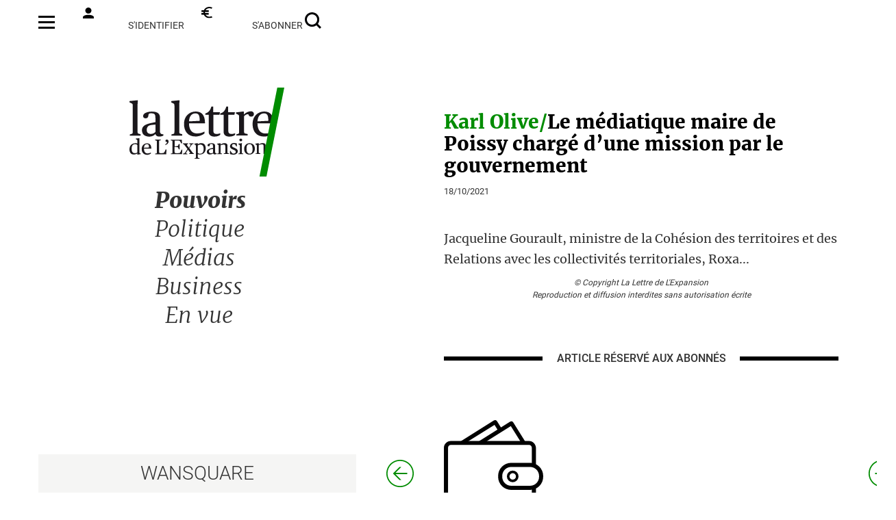

--- FILE ---
content_type: text/html; charset=UTF-8
request_url: https://www.lalettredelexpansion.com/0058398-Le-mediatique-maire-de-Poissy-charge-d-une-mission-par-le-gouvernement/024-Detail.htm
body_size: 4569
content:

<?php include 'inc/head.php'?><!doctype html>
<html lang="fr" xml:lang="fr">

    <head>
        <meta charset="utf-8">
        <meta name="viewport" content="width=device-width, initial-scale=1, maximum-scale=1">
        <meta name="format-detection" content="telephone=no">
        <meta name="title" content="La Lettre de l'Expansion" />
        <meta name="robots" content="index, follow">

        <meta name="url" content="https://www.lalettredelexpansion.com/0058398-Le-mediatique-maire-de-Poissy-charge-d-une-mission-par-le-gouvernement/024-Detail.htm" />
        <meta name="site_name" content="La Lettre de l'Expansion" />
                <meta name="description" content="La Lettre de l'Expansion" />
        <title>La Lettre de l'Expansion</title>
                    <meta name="keywords" content="La Lettre de l'Expansion"/>
                    <base href="https://www.lalettredelexpansion.com/1-accueil.htm" />
        <link href="favicon.svg" rel="shortcut icon" type="image/x-icon">
        <link href="theme/bootstrap/css/bootstrap.css" rel="stylesheet" />
        <link href="css/gen.css?11589644" rel="stylesheet" />
        <link href="css/style-expansion.css?11589644" rel="stylesheet" />
        <link rel="stylesheet" media="screen and (max-width: 768px)" href="css/gen_small.css?149895"/>
        <!--         Global site tag (gtag.js) - Google Analytics 
                <script async src="https://www.googletagmanager.com/gtag/js?id=G-K9WMYJKNK3"></script>
                <script>
                    window.dataLayer = window.dataLayer || [];
                    function gtag() {
                        dataLayer.push(arguments);
                    }
                    gtag('js', new Date());
        
                    gtag('config', 'G-K9WMYJKNK3');
                </script>-->
    </head>
    <body>
        <script src="js/jquery-3.6.0.min.js"></script>
        <script src="https://cdn.tailwindcss.com"></script>

        <script>
            $(document).ready(function () {
                // Pour IE
                document.onselectstart = function () {
                    return false;
                };

                // Pour les autres navigateurs
                if (window.sidebar) {
                    //bloque la selection mais pas les liens
                    document.onmousedown = function () {
                        return false;
                    };
                    document.onclick = function () {
                        return true;
                    }
                }

                var inputs = document.getElementsByTagName('input');
                for (var i = 0; i < inputs.length; i++) {
                    inputs[i].onselectstart = function () {
                        window.event.cancelBubble = true;
                        return true;
                    };
                    if (window.sidebar) {
                        //bloque la selection mais pas les liens
                        inputs[i].onmousedown = function (event) {
                            event.stopPropagation();
                            return true;
                        };
                        //inputs[i].onclick=function(){return true;}
                    }
                }

                var textareas = document.getElementsByTagName('textarea');
                for (var i = 0; i < textareas.length; i++) {
                    textareas[i].onselectstart = function () {
                        window.event.cancelBubble = true;
                        return true;
                    };
                    if (window.sidebar) {
                        //bloque la selection mais pas les liens
                        textareas[i].onmousedown = function (event) {
                            event.stopPropagation();
                            return true;
                        };
                        textareas[i].onclick = function () {
                            return true;
                        }
                    }
                }

                var selects = document.getElementsByTagName('select');
                for (var i = 0; i < selects.length; i++) {
                    selects[i].onselectstart = function () {
                        window.event.cancelBubble = true;
                        return true;
                    };
                    if (window.sidebar) {
                        //bloque la selection mais pas les liens
                        selects[i].onmousedown = function (event) {
                            event.stopPropagation();
                            return true;
                        };
                        selects[i].onclick = function () {
                            return true;
                        }
                    }
                }
            });
        </script>
        <div class="row" style="height:100vh;">

            <noscript>
            <p>JavaScript désactivé - Ce site requiert l'activation de JavaScript.</p>
            </noscript>
<link type="text/css"  rel="stylesheet" href="/cache/1-36.css?i=105" title="actualstyle"/>		<div class="vstandard" id="ZONE1" name="etgblk" style2="_height:400px;min-height:400px;float:left;width:100%" ><script>
    $('#eltegtop').remove();
    $('#eltegcolumn').remove();
    $('#eltegfooter').remove();
    $('#ZONE1').width('100%');
</script>


<div class="zoneMiddle">  <!--fermeture dans le footer-->
    <div class="zoneMenuPhone no-print">
        <a href="/32-menu.htm"><div class="phone_hamb"></div></a>
        <a href="/"><div class="phone_logo"></div></a>
        <a href="/25-Authentification.htm"><div class="phone_compte"></div></a>
    </div>
    <div class="zoneMenu no-print">
        <ul class="menu_top">
            <li><a href="/32-menu.htm"><img src="/img/hamburger.svg" width="24px" height="16px" style="margin-top: -6px;"></a></li>
            <li><a href="/25-Authentification.htm"><img src="/img/compte.svg" width="16px" height="16px" style="margin-right:8px;margin-top: -8px;">s'identifier</a></li>
            <li><a href="/abonnement"><img src="/img/euro.svg" width="16px" height="16px" style="margin-right:8px;margin-top: -8px;">s'abonner</a></li>
            <li><a href="/Recherche"><img src="/img/loupe.svg" width="24px" height="24px" style="margin-top: -6px;"></a></li>
        </ul>

        <a href="/"><div class="logo"></div></a>
        <div class="menu">
            <ul>
                <li id="menu_pouvoir" class="menu_selected"><a href="/0014-Pouvoirs/23-Sommaire.htm">Pouvoirs</a></li>
                <li id="menu_politique" class="14"><a href="/003-Politique/23-Sommaire.htm">Politique</a></li>
                <!--<li  id="menu_europe" class="14"><a href="/0019-Europe/23-Sommaire.htm">Europe</a></li>-->
                <li  id="menu_medias" class="14"><a href="/004-Medias/23-Sommaire.htm">Médias</a></li>
                <li id="menu_business" class="14"><a href="/0015-Business/23-Sommaire.htm">Business</a></li>
                <li  id="menu_envue" class="14"><a href="/0016-envue/23-Sommaire.htm">En vue</a></li>
            </ul>

        </div>
        <div class="wansquare"><a href="https://www.wansquare.com">WANSQUARE</a></div>
    </div>
<div class="articleContent">
     <div>

                    <script type="application/ld+json">
                    {
                    "@context": "https://schema.org",
                    "@type": "NewsArticle",
                    "mainEntityOfPage": {
                    "@type": "WebPage",
                    "@id": "https://www.lalettredelexpansion.com/011-58398-Le-mediatique-maire-de-Poissy-charge-d-une-mission-par-le-gouvernement.html"
                    },
                    "headline": "Le médiatique maire de Poissy chargé d'une mission par le gouvernement.",
                    "image": "",
                    "datePublished": "2021-10-18 05:55:00",
                    "dateModified": "2021-10-18 05:55:00",
                    "author": {
                    "@type": "Person",
                    "name": "La Lettre de l'Expansion"
                    },
                    "publisher": {
                    "name": "La Lettre de l'Expansion",
                    "@type": "Organization",
                    "logo": {
                    "@type": "ImageObject",
                    "url": "https://www.lalettredelexpansion.com/img/Logos/LLE.svg"
                    }
                    },
                    "description": "
              
                Jacqueline Gourault, ministre de la Cohésion des territoires et des Relations avec les collectivités territoriales, Roxana Maracineanu, ministre déléguée chargée des Sports, et Nadia Hai, ministre déléguée chargée de la Ville, ont chargé le maire de Poissy (Yvelines), Karl Olive, d'une mission sur l'insertion des habitants par le sport et notamment des ...",
                    "isAccessibleForFree": "False",
                    "hasPart":
                    {
                    "@type": "WebPageElement",
                    "isAccessibleForFree": "False",
                    "cssSelector" : ".paywall"
                    }
                    }
                </script>
                
            <div class="sommaire_story">
                <div class="sommaire_titre sommaire_titre_rub article_titre">
                    <span class="sommaire_subtitle">Karl Olive/</span>Le médiatique maire de Poissy chargé d’une mission par le gouvernement                </div>
                <div class="sommaire_date" style="margin-top: 12px;">18/10/2021</div>
                <div class="sommaire_texte detail_article_texte">
                    Jacqueline Gourault, ministre de la Cohésion des territoires et des Relations avec les collectivités territoriales, Roxa...                </div>
            </div>
            
</div>    <div class="copyright">© Copyright La Lettre de L'Expansion<br/>
        Reproduction et diffusion interdites sans autorisation écrite</div>
                <div class="article_filet"><span>ARTICLE RÉSERVÉ</span><span class="smallspan"> AUX ABONNÉS</span></div>
        <div class="zone_abo no-print" style="margin-top: 78px;margin-bottom: 78px;">
    <a href="/abonnement?id=58398&type=1">
        <img class="walletscreen" src="/img/walletNoir.svg" style="width: 145px;height: 131px;margin-bottom: 38px;;margin-bottom: 38px;"/>
        <img class="walletphone" src="/img/walletNoir.svg" style="width: 109px;height: 98px;margin-bottom: 38px;;margin-bottom: 38px;"/>
        <br/>
        Abonnez-vous
<br/>ou achetez à l’unité    </a>
</div>

<div class="formcontent no-print" style="margin-top: 85px;">
    <div class="formentete">Je suis déjà abonné</div>

    <form id="account-form-identity" method="post">
        <input name="user" value="1ba9e72177ed083195a437c947aecc7l" type="hidden">
        <label class="formlabel" for="form-contactitem-03">Adresse email</label>
        <input class="forminput" value="" class="required" id="form-contactitem-03" name="login" placeholder="email"  type="text" style="margin-bottom: 0px;">
        <label class="rememberme">Se souvenir de moi<input class="formcheck" type="checkbox" name="rememberme"></label>
        <label class="formlabel" for="form-contactitem-04">Mot de passe</label>
        <input class="forminput" value="" class="required" id="form-contactitem-04" name="password" placeholder="mot de passe" type="password" style="margin-bottom: 0px;">
        <div class="forgotpwd"><a href="/recuperation-de-vos-identifiants.html">Mot de passe oublié ? </a></div>
        <input class="formentete formbutton formloginbtn" type="submit" value="Valider">
    </form>
</div>

        <div class="navigation">
            <a href="/0058397-Le-mercato-continue/024-Detail.htm">
                <div class="nav_flechegauche"></div>
            </a>
            <a href="/0058384-Quand-2022-ressemble-a-2002/024-Detail.htm">
                <div class="nav_flechedroite"></div>
            </a>
        </div>
        <div class="phantom">&nbsp;</div>
    </div>
    <script>
    $(document).ready(function () {
        $('#eltegfooter').remove();
        $('.zoneFooter').appendTo('#ZONE1');
    });
</script>

            <div class="bandeauNoirPhone">
                <a href="/0058397-Le-mercato-continue/024-Detail.htm"><div class="bandeau_prev"></div></a><a href="/0058384-Quand-2022-ressemble-a-2002/024-Detail.htm"><div class="bandeau_next"></div></a>            </div>
                    
        <div class="zoneFooter">
            <ul class="newfooter no-print">
                <li class="text-align-left"><a href="/qui-sommes-nous?uid=3">Qui sommes-nous ?</a></li>
                <li class="text-align-left"><a href="/confidentialite?uid=4">Confidentialité</a></li>
                <li><a href="/mentionslegales?uid=2">Mentions légales</a></li>
                <li><a href="/contact">Nous contacter</a></li>
                <li>©2026 la lettre de l’expansion</li>
            </ul>
            <ul class="newfooter_rs no-print" style="text-align: center;    padding-bottom: 16px;">
                <li>
                    <a href="https://twitter.com/LettreExpansion?ref_src=twsrc%5Egoogle%7Ctwcamp%5Eserp%7Ctwgr%5Eauthor" target="_blank">
                        <div class="twitter" style="display: inline-block"/></div>
                    </a>
                    <a href="https://fr.linkedin.com/company/la-lettre-de-l-expansion" target="_blank">
                        <div class="linkedin" style="display: inline-block;"/></div>
                    </a>
                </li>
            </ul>

            <div style="text-align: center;">
                <img src="/img/Logos/logo-groupe-LELPNB.png" width="100">
            </div>
        </div>
        <script type="text/javascript">window.gdprAppliesGlobally = true;
    (function () {
        function a(e) {
            if (!window.frames[e]) {
                if (document.body && document.body.firstChild) {
                    var t = document.body;
                    var n = document.createElement("iframe");
                    n.style.display = "none";
                    n.name = e;
                    n.title = e;
                    t.insertBefore(n, t.firstChild)
                } else {
                    setTimeout(function () {
                        a(e)
                    }, 5)
                }
            }
        }
        function e(n, r, o, c, s) {
            function e(e, t, n, a) {
                if (typeof n !== "function") {
                    return
                }
                if (!window[r]) {
                    window[r] = []
                }
                var i = false;
                if (s) {
                    i = s(e, t, n)
                }
                if (!i) {
                    window[r].push({command: e, parameter: t, callback: n, version: a})
                }
            }
            e.stub = true;
            function t(a) {
                if (!window[n] || window[n].stub !== true) {
                    return
                }
                if (!a.data) {
                    return
                }
                var i = typeof a.data === "string";
                var e;
                try {
                    e = i ? JSON.parse(a.data) : a.data
                } catch (t) {
                    return
                }
                if (e[o]) {
                    var r = e[o];
                    window[n](r.command, r.parameter, function (e, t) {
                        var n = {};
                        n[c] = {returnValue: e, success: t, callId: r.callId};
                        a.source.postMessage(i ? JSON.stringify(n) : n, "*")
                    }, r.version)
                }
            }
            if (typeof window[n] !== "function") {
                window[n] = e;
                if (window.addEventListener) {
                    window.addEventListener("message", t, false)
                } else {
                    window.attachEvent("onmessage", t)
                }
            }
        }
        e("__tcfapi", "__tcfapiBuffer", "__tcfapiCall", "__tcfapiReturn");
        a("__tcfapiLocator");
        (function (e) {
            var t = document.createElement("script");
            t.id = "spcloader";
            t.type = "text/javascript";
            t.async = true;
            t.src = "https://sdk.privacy-center.org/" + e + "/loader.js?target=" + document.location.hostname;
            t.charset = "utf-8";
            var n = document.getElementsByTagName("script")[0];
            n.parentNode.insertBefore(t, n)
        })("5e96b136-cbb6-44ff-b6c4-bbd30250289f")
    })();</script>
</div><!--fermeture de ZoneMiddle-->
<script >
    $('.bandeauNoirPhone').appendTo("#ZONE1");
    function isPhantomIntoView(elem) {
        if ($(elem).length > 0) {
            var docViewTop = $(window).scrollTop();
            var docViewBottom = docViewTop + $(window).height();

            var elemTop = $(elem).offset().top;
            var elemBottom = elemTop + $(elem).height();

            return ((elemBottom <= docViewBottom) && (elemTop >= docViewTop));
        }
    }

    $(window).scroll(function () {
        if (isPhantomIntoView($('.phantom'))) {
            $('.zoneFooter').show();
        } else {
            $('.zoneFooter').hide();
        }
    });
</script>

</div>			

--- FILE ---
content_type: text/css
request_url: https://www.lalettredelexpansion.com/css/gen.css?11589644
body_size: 5035
content:
@font-face {
    font-family: 'Roboto';
    font-style: normal;
    font-weight: 400;
    src: url('../fonts/Roboto/Roboto-Regular.ttf') format('truetype');
}
@font-face {
    font-family: 'Roboto';
    font-weight: 700;
    src: url('../fonts/Roboto/Roboto-Bold.ttf') format('truetype');
}
@font-face {
    font-family: 'Roboto';
    font-weight: 500;
    src: url('../fonts/Roboto/Roboto-Medium.ttf') format('truetype');
}
@font-face {
    font-family: 'Roboto';
    font-weight: 900;
    src: url('../fonts/Roboto/Roboto-Black.ttf') format('truetype');
}

@font-face {
    font-family: 'Roboto';
    font-weight: 200;
    src: url('../fonts/Roboto/Roboto-Light.ttf') format('truetype');
}

@font-face {
    font-family: 'Merriweather';
    font-weight: 700;
    src: url('../fonts/Merriweather/Merriweather-Bold.ttf') format('truetype');
}

@font-face {
    font-family: 'Merriweather';
    font-weight: 900;
    src: url('../fonts/Merriweather/Merriweather-Black.ttf') format('truetype');
}

@font-face {
    font-family: 'Merriweather';
    font-weight: 400;
    src: url('../fonts/Merriweather/Merriweather-Regular.ttf') format('truetype');
}

@font-face {
    font-family: 'Merriweather';
    font-style: italic;
    font-weight: 400;
    src: url('../fonts/Merriweather/Merriweather-Italic.ttf') format('truetype');
}
@font-face {
    font-family: 'Merriweather';
    font-style: italic;
    font-weight: 300;
    src: url('../fonts/Merriweather/Merriweather-LightItalic.ttf') format('truetype');
}
@font-face {
    font-family: 'Merriweather';
    font-style: italic;
    font-weight: 900;
    src: url('../fonts/Merriweather/Merriweather-BlackItalic.ttf') format('truetype');
}

@media print
{    
    .no-print, .no-print *
    {
        display: none !important;
    }
    .zoneContent {
        position: absolute;
        width: 100%;
        top:20px;
        left: 20px;
    }
}

.row {
    margin: 0px !important;
}
body {
    overflow-x: hidden;
    overflow-y: scroll;
    font-family: Roboto, Arial, serif;
    margin: 0px !important;

}
ul  {
    list-style: none;
    padding: 0px;
}
div, li, input {
    background-repeat: no-repeat;
}
a, a:hover {
    color: inherit;
    text-decoration: none;
    cursor: pointer;
}

#main {
    margin: 0;
    padding: 0px;
    width: 100%;
}
#eltegcenter {
    width: 100%;
}
#eltegzone {
    width: 100%;  
}

.zoneMiddle {
    position: relative;
    width: 1168px;
    margin: 0px auto;
    height: fit-content;
}
.zoneMenu {
    position: fixed;
    top: 0px;
    width: 464px;
    height: 100%;
}
.zoneMenuPhone {
    display: none;
}
.zoneContent {
    width: 576px;
    height: fit-content;
    position: absolute;
    right: 0px;
    top: 162px;
    text-align: left;

}
.articleContent {
    width: 744px;
    height: fit-content;
    position: absolute;
    right: 0px;
    top: 162px;
    text-align: left;
    margin-right: -84px;
    padding-left: 84px;
    padding-right: 84px;

}

.copyright {
    font-size: 12px;
    font-style: italic;
    text-align: center;
    margin-top: 10px;
}
.zoneFooter{
    width: 100%;
    /*height: 185px;*/
    padding: 0px;
    display: table;
    color: #007C00;
    position: fixed;
    bottom: 0px;
    display: none;
    background-color: #F5F5F4;
    padding-bottom: 20px;
}



.menu {
    position: absolute;
    width: 128px;
    max-height: 240px;
    top:275px;
    font-family: Merriweather;
    font-style: italic;
    font-weight: 300;
    font-size: 32px;
    text-align: center;
    line-height: 37px;
    left: 170px;
}
.menu ul {
    margin: 0px;
}
.menu li {
    margin-bottom: 5px;
}
.menu_selected{
    font-weight: 900;
}

.logo {
    position: absolute;
    width: 50%;
    left: 130px;
    height: 130px;
    top: 128px;
    background-image: url(/img/Logos/LLE.svg);
    background-repeat: no-repeat;
    background-size: contain;
    background-position-x: 50%;
}

.wansquare {
    position: absolute;
    width: 100%;
    bottom:0px;
    height: 56px;
    line-height: 56px;
    text-align: center;
    font-family: Roboto;
    font-size: 28px;
    font-weight: 200;
    background-color: #F5F5F4;
}
.wansquare:hover {
    background-color: black;
    color: white;
}
.navigation {
    position: fixed;
    width: 744px;
    bottom:0px;
    height: 56px;
    line-height: 56px;
    text-align: center;
    font-family: Roboto;
    font-size: 28px;
    font-weight: 200;
    margin-left: -84px;
}

.nav_flechegauche {
    top: 8px;
    height: 40px;
    width: 40px;
    background-image: url(/img/prev.svg);
    position: absolute;
    left: 0px;
}
.nav_flechegauche:hover{
    background-image: url(/img/prevhover.svg);
}
.nav_flechedroite {
    top: 8px;
    height: 40px;
    width: 40px;
    background-image: url(/img/next.svg);
    position: absolute;
    right: 0px;
}
.nav_flechedroite:hover{
    background-image: url(/img/nexthover.svg);
}

.sommaire_story {
    position: relative;
}
.sommaire_content {
    top: 162px;
    position: relative;
    text-align: left;
}

.sommaire_hebdo {
    font-family: Merriweather;
    font-size: 28px;
    font-weight: 900;
    margin-bottom: 7px;
    font-style: italic;
    line-height: 32px;
    color: #008C00;
}
.sommaire_hebdo div:first-of-type {
    text-decoration: underline;
}
.sommaire_hebdo_first {
    font-size: 35px;
    line-height: 40px;
}
.sommaire_titre_rub {
    font-size: 26px;
}
.sommaire_titre {
    font-family: Merriweather;
    font-weight: 900;
    margin-bottom: 7px;
    line-height: 32px;
    color: black;
    font-style: normal;
}

.sommaire_titre_first {
    font-size: 35px;
    line-height: 40px;

}
.sommaire_subtitle {
    color: #008C00;
    font-family: Merriweather;
    font-weight: 900;
}

.sommaire_smalltitle {
    font-size: 19px;
    font-family: Merriweather;
    font-weight: 900;
}

.recherche_subtitle {
    color: #008C00;
    font-family: Merriweather;
    font-weight: 900;
}

.recherche_smalltitle {
    font-size: 16px;
    font-family: Merriweather;
    font-weight: 900;
}

.recherche_texte {
    font-family: Merriweather;
    font-size: 16px;
    font-weight: 400;
    max-height: 81px;
    overflow: hidden;
    line-height: 26px;
    text-overflow: ellipsis; 
}
.sommaire_texte {
    font-family: Merriweather;
    font-size: 19px;
    font-weight: 400;
    max-height: 86px;
    overflow: hidden;
    line-height: 26px;
    text-overflow: ellipsis; 
}
.sommaire_principal {
    max-height: 52px;
}
.detail_article_texte {
    max-height: max-content;
    font-family: Merriweather;
    font-size: 18px;
    line-height: 30px;
}
.sommaire_texteenvue {
    max-height: 80px;
}
.sommaire_envue {
    font-family: Merriweather;
    font-size: 19px;
    font-weight: 900;
    color: #008C00;
}
.recherche_envue {
    font-family: Merriweather;
    font-size: 16px;
    font-weight: 900;
    color: #008C00;
}
.sommaire_date {
    text-transform: uppercase;
    font-family: Roboto;
    font-size: 13px;
    font-weight: 400;
    margin-bottom: 45px;
    margin-top: 6px;
}
.sommaire_breves {
    line-height: 26px !important;
    max-height: 77px;
}
.home_nomrub {
    font-family: Merriweather;
    font-size: 40px;
    font-weight: 900;
    font-style: italic;
    text-align: center;
    margin-top: 78px;
    margin-bottom: 34px;
}

.home_voirplus {
    text-transform: uppercase;
    font-family: Roboto;
    font-size: 16px;
    font-weight: 500;   
    text-align: center;
    display: table;
    white-space: nowrap;
    width: 100%;
    margin-top:50px;
}

.home_voirplus:after,
.home_voirplus:before {
    content: "";
    display: table-cell;
    width: 35%;
    background: linear-gradient(black, black) repeat-x left center;
    background-size: 6px 6px;
}

.home_download {
    margin-top: 50px;
    margin-bottom: 50px;
    text-align: center;
    font-family: Roboto;
    font-size: 28px;
    line-height: 32px;
    font-weight: 400;
    text-transform: uppercase;
    padding-bottom: 49px;
    border-bottom: solid 6px;
}
.sommaire_home {
    color: #006400;
}

.newfooter {
    display: table;
    width: 1168px;
    margin: 0px auto;
}
.newfooter li {
    /*line-height: 98px;*/
    display: table-cell;
    text-transform: uppercase;
    font-size: 12px;
    text-align: center;
    font-weight: 500;
    margin: 0px;
    /*height: 98px;*/
    position: relative;
    padding-top: 32px;
    padding-bottom: 32px;
}


.phantom {
    height: 250px;
    /*background-color: red;*/
    margin-bottom: 50px;
}

.twitter {
    background-image: url(/img/twitter.svg);
    width: 30px;
    height: 30px;
    position: relative;
}
.twitter:hover {
    background-image: url(/img/twitterhover.svg);

}
.linkedin {
    background-image: url(/img/linkedin.svg);
    width: 30px;
    height: 30px;
    position: relative;
}
.linkedin:hover {
    background-image: url(/img/linkedinhover.svg);

}


.zone_abo {
    text-align: center;
    font-family: Roboto;
    font-size: 28px;
    line-height: 32px;
    font-weight: 400;
    text-transform: uppercase;
}

.article_titre {
    font-size: 28px;
    line-height: 32px;
    margin: 0px;
}
.article_titre_envue {
    font-size: 28px;
    line-height: 32px;
    margin: 0px;
    color: #008C00;
}
.article_filet {
    text-transform: uppercase;
    font-family: Roboto;
    font-size: 16px;
    font-weight: 500;   
    text-align: center;
    display: table;
    white-space: nowrap;
    width: 100%;
    margin-top:72px;
}

.article_filet:after,
.article_filet:before {
    content: "";
    display: table-cell;
    width: 25%;
    background: linear-gradient(black, black) repeat-x left center;
    background-size: 6px 6px;
}
.signature {
    font-size: 18px;
    font-weight: 900;
    font-style: italic;
    font-family: Merriweather;
}

.menu_top {
    position: absolute;
    width: 100%;
    top:0px;
    font-family: Roboto;
    font-weight: 400;
    font-size: 14px;
    height: 56px;
    /*display: ;*/
    padding-top: 18px;
}

.menu_top li {
    text-transform: uppercase;
    display: inline-block;
    text-align: right;
}

.menu_top li:nth-of-type(1) {
    width: 40px;
}

.menu_top li:nth-of-type(2) {
    padding-left: 22px;
    width: 170px;

}

.menu_top li:nth-of-type(3) {
    padding-left: 22px;
    width: 170px;
}
.menu_top li:nth-of-type(4) {
    width: 73px;
}

#ZONE1 {
    width: 100% !important;
}
.formcontent {
    width: 328px;
    margin: 0px auto;
    position: relative;
    text-align: left;
}
.formentete {
    color: white;
    font-size: 18px;
    font-weight: 500;
    line-height: 48px;
    text-align: center;
    background-color: black;
    width: 100%;
    height: 48px;
    margin-bottom: 27px;
}
.forgot_confirm {
    font-size: 18px;
    font-weight: 500;
    text-align: center;
    margin-bottom: 50px;
}
.formlabel{
    width: 100%;
    font-size: 16px;
    font-weight: 700;
    padding-left: 8px;
}
.forminput{
    width: 100%;
    font-size: 16px;
    height: 48px;
    margin-bottom: 19px;
    border: solid 1px black;
    padding: 5px;
}

.formselect {
    background:url("/img/new/select.svg") top 12px right 12px no-repeat;
    background-size: 9px 24px;
    appearance: none;
    -moz-appearance: none;
    -webkit-appearance: none;
    width: 100%;
    font-size: 16px;
    height: 48px;
    margin-bottom: 19px;
    border: solid 1px black;
    padding: 5px;
    border-radius: 0%;
}
.formselect::after { 
    content: '';
    position: absolute;
    top: 50%; 
    margin-top: -3px;
    right: .75em;  
    display: block; 
    width: 0; height: 0;
    border-color: transparent;
    border-top-color: #444; 
    border-width: 6px;
    border-style: solid;
    pointer-events: none;
}

.formtextarea{
    width: 100%;
    font-size: 16px;
    height: 331px;
    margin-bottom: 16px;
}
.formbutton {
    background-color: #008C00;
    line-height: normal;
    border: none;
}
.form_droitacces {
    font-size: 12px;
    text-align: left;
    margin-bottom: 150px !important;
    color: #787878;
}
.rememberme {
    font-size: 13px;
    text-align: right;
    font-weight: 400;
    float: right;
}
.formcheck {
    height: 20px;
    width: 20px;    
    margin-left: 5px !important;
    top: 5px;
    position: relative;
}


.forgotpwd, .forgotpwd a, .forgotpwd a:hover {
    width: 100%;
    color: #008C00;
    text-decoration: underline;
    font-size: 13px;
    text-align: right; 
    margin-bottom: 18px;
    height: 29px;
    line-height: 35px;
}
.formloginbtn {
    text-align: center;
    border: none;
}
.forgot_entete {
    background-color: #008C00;
}
.forgot_content {
    font-size: 18px;
    margin-bottom: 20px;
}
.modifieremail {
    color:#008C00;
    text-decoration: underline;
    font-weight: 400;
}

.dlg_erreur1 {
    width: 344px;
}

.dlg_erreur2 {
    width: 750px;
}
.dlg_erreurhome {
    background-color: #FAC800;
    font-size: 16px;
    margin: 0px auto;
    height: 282px;
    width: 344px;
    top: 50%;
    -ms-transform: translateY(50%);
    transform: translateY(50%);
    position: absolute;
    left: 25%;
}
.dlg_erreur {
    background-color: #FAC800;
    font-size: 16px;
    position: absolute;
    height: 130px;
    top: -100px;
    left: -8px;
}
.dlg_erreur_msg {
    width: 80%;
    margin: 0;
    margin-left: 16px;
    position: absolute;
    top: 50%;
    -ms-transform: translateY(-50%);
    transform: translateY(-50%);
}
.dlg_erreur_msghome {
    width: 80%;
    margin: 0;
    margin-left: 16px;
    top: 50%;
    -ms-transform: translateY(50%);
    transform: translateY(50%);
}
.dlg_erreur_close {
    position: absolute;
    width: 40px;
    height:40px; 
    top: 10px;
    right: 10px;
    background-image: url(/img/croix2.svg);
    background-position: center center;
    cursor: pointer;
    margin-bottom: 20px;
}
.creationcompte {
    text-align: center;
    font-size: 16px;
}
.creationcompte_rappel {
    font-weight: 700;
}
.creationcompte_emailincorrect {
    color: #008C00;
}
.creationcompte_emailincorrect a, .creationcompte_emailincorrect a:hover {
    text-decoration: underline;
}
.creationcompte_renvoi {
    width: 328px;
    margin: 0px auto;
    height: 48px;
    background-color: #969393;
    color: white;
    font-size: 18px;
    line-height: 48px;
    font-weight: 500;
    cursor: pointer;
}

.btnClose {
    position: absolute;
    width: 40px;
    height: 40px;
    right:40px;
    background-image: url(/img/croix.svg);
    cursor: pointer;
    top:0px;
}
.abo_formules {
    width: 100%;
    background-color: #F5F5F4;
    background-image: url(/img/walletNoirBeige.svg);
    background-size: 128px 115px;
    background-position: center top 46px;
    margin-bottom: 20px;
    padding-top: 180px;
    height: 279px;
}
.voirnosformules {
    width: 328px;
    height: 48px;
    background-color: black;
    color: white;
    margin: 0px auto;
    line-height: 48px;
    font-size: 18px;
    font-weight: 500;
    text-align: center;
}
.nosoffres {
    position: relative;
    width: 736px;
    margin: 0px;
    padding-bottom: 62px;
    margin-top: 82px;
}

#voirnosoffres {
    background-color: red;
}

.bandeauClose {
    text-align: center;
    position: relative;
    top: 16px;
}
.bandeauClose_logo {
    background-image: url(/img/Logos/LLE.svg);
    background-size: 160px 92px;
    height: 130px;
    background-position: center top;
}
.contact_addresse {
    height: 74px;
    font-size: 18px;
    font-family: Roboto;
    font-weight: 400;
    text-align: center;
    line-height: 24px;
    margin-bottom: 38px;
}

.contact_redac {
    height: 74px;
    font-size: 18px;
    font-family: Roboto;
    font-weight: 500;
    text-align: center;
    line-height: 24px;
    margin-bottom: 38px;
}
.contact_redac a {
    color: #008C00;
}

.static_content {
    width: 736px;
    margin: 0px auto;
    font-family: Merriweather;
    font-size:16px;
    font-weight: 400;
    margin-top: 82px;
}

.static_content h1 {
    font-family: Roboto;
    font-weight: 500;
    font-size: 28px;
    border-bottom: solid 6px;
    line-height: 40px;
    text-transform: uppercase;

}
.static_content h2 {
    font-weight: 900;
    line-height: 28px;
    font-size: 16px;

}

.static_text {
    margin-top: 80px;
    text-align: left;
    font-size: 16px;
    line-height: 28px;
}

.static_text a {
    color:#008C00;
}

.monabo {
    background-color: #F5F5F4;
    width: 100%;
    margin: 0px;
    top: 0px;
}
.formcontentlarge {
    width: 734px;
    margin: 0px auto;
    position: relative;
}


.abo_current {
    margin-top: 62px;
    margin-bottom: 45px;
}

.abo_current div:first-of-type {
    width: 328px;
    text-align: center;
    display: block;
    float: left;
}

.abo_current div:first-of-type span:last-of-type {
    font-size: 50px;
    font-weight: 500;
    display: block;
}
.abo_current_monabo div:first-of-type p {
    font-size: 16px;
    font-style: italic;
    font-weight: 400;
    line-height: 14px;
}
.abo_current div:last-of-type {
    float: right;
    width: 328px;
    text-align: left;
    font-size: 15px;
}
.abo_current div:last-of-type strong {
    font-weight: 500;
}
.abo_current_title {
    font-size: 21px;
    font-weight: 500;
    line-height: 25px;
}
.abo_facturation {
    width: 100%;
    margin: 0px;
    top: 500px;
}
.abo_facturation .formcontentlarge div:first-of-type{
    font-size: 16px;
    font-style: italic;
    font-weight: 400;
    width: 328px;
    display: block;
    float: left;
}
.abo_facturation h1, .paiement h1 {
    font-size: 20px;
    font-weight: 500;
    text-align: left;
    padding-bottom: 15px;
    border-bottom: solid 1px black;
    margin-bottom: 20px;
    margin-top: 64px;
}
.abo_form {
    float: right;
    width: 328px;
    text-align: left;
    font-size: 15px;
}
.abo_form label span {
    color: #008C00;
    text-decoration: underline;
    font-weight: 400;
}
.search_content {
    width: 576px;
    margin: 0px auto;
    text-align: left;

}

.search_onemore .search_onemore:last-child {
    margin-top: 30px;
}
.search_onefilter {
    width: 100%;
    margin-right: 19px;
}
.search_nbresults {
    font-size: 15px;
}

.search_onemore {
    margin-top: 50px;
}
.search_onemore .search_onemore:first-child {
    margin-top: 54px;
}

.search_onemore p:first-child {
    font-size: 13px;
    text-transform: uppercase;
}
.search_onemore p:nth-child(2) {
    font-size: 15px;
    font-weight: 900;
    text-transform: uppercase;
    text-decoration: underline;
}
.search_onemore p:nth-child(3) {
    font-size: 15px;
    font-weight: 400;
}
.search_onemore p:last-child {
    font-size: 13px;
}
.search_pagerwrapper, .search_pagerwrapper a, .search_pagerwrapper a:hover {
    margin-top: 80px;
    margin-bottom: 100px;
    font-size: 25px;
    color: black;
    text-decoration: none;
    margin-right: 15px;
    font-weight: 200;
    cursor: pointer;
}
.search_pagewrappercurrent {
    font-weight: 700 !important;
}

.abonnement {
    width: 100%;
    position: absolute;
    background-color: #F5F5F4;
}
.abonnement_content {
    width: 736px;
    margin: 0px auto;
    margin-top: 82px;
}
.abonnement_rub_unite {
    font-size: 28px;
    font-weight: 500;
    border-bottom: solid 6px black;
    padding-bottom: 8px;
    text-transform: uppercase;
    text-align: center;
    margin-bottom: 44px;
}

.abonnement_achatunite {
    width: 100%;
    padding-bottom: 55px;
}
.abonnement_wallet {
    width: 50%;
    height: 120px;
    background-image: url(/img/walletNoirBeige.svg);
    background-size: 128px 116px;
    background-position: top right;
    float:left;
}
.abonnement_unite_detail {
    height: fit-content;
    float:left;
    margin-left: 40px;
    text-align: left;
    width: 317px;
}
.abo_unit_price {
    font-size: 30px;
    font-weight: 700;
    font-family: Roboto;
}

.abo_unit_lib {
    font-size: 15px;
}
.abonnement_level1 {
    font-size: 13px;
    text-transform: uppercase;
}
.abonnement_level2 {
    font-size: 15px;
    text-transform: uppercase;
    text-decoration: underline;
    font-weight: 800;
}
.abonnement_level3 {
    font-size: 15px;
    line-height: 19px;
    overflow: hidden;
    max-height: 59px;
}
.abonnement_date {
    font-size: 13px;
    margin-bottom: 20px;
}
.abonnement_btn {
    width: 328px;
    height: 48px;
    font-size: 18px;
    font-weight: 500;
    color: white;
    background-color: #008C00;
    margin: 0px auto;
    text-align: center;
    margin-bottom: 130px;
    cursor: pointer;
    border: none;
}
form:last-of-type .abonnement_btn {
    margin-bottom: 150px;
}
.abo_current a, .abo_current a:hover, .abonnement_unite a, .abonnement_unite a:hover{
    color: #008C00;
    text-decoration: underline;
    cursor: pointer;
    font-weight: 400;
}

.paiement {
    width: 100%;
    margin: 0px;
}
.paiement_entete {
    background-color: #E1E6FF;
    width: 100%;
    margin: 0px;
    top: 0px;
    padding-bottom: 62px;
}
.paiement_cartes {
    font-size: 16px;
    font-weight: 700;
    float:left;
}

.paiement_rappel {
    float:right;
    width: 328px;
    text-align: left;
    font-size: 16px;
    font-weight: 700;
}
.paiement_rappel p:not(:first-of-type) {
    font-size: 16px;
    font-weight: 400;
}
.paiement_rappel p:last-of-type {
    font-size: 20px;
    font-weight: 700;
}

.paiement_rappel span {
    float: right;
}
.paiement_cartes p:first-child, .paiement_rappel p:first-child{
    margin-bottom: 32px;
}
.paiement_facturesend {
    font-style: italic;
    font-size: 16px;
    text-align: left;
}

.bandeauNoirPhone {
    display: none;
}
.bandeau_prev {
    height: 40px;
    width: 40px;
    background-image: url(/img/prevvert.svg);
    background-size: 40px 40px;
    position: absolute;
    left: 24px;
    top: 13px;
}
.bandeau_prev:hover {
    background-image: url(/img/prevverthover.svg);
}

.bandeau_next {
    height: 40px;
    width: 40px;
    background-image: url(/img/nextvert.svg);
    background-size: 40px 40px;
    position: absolute;
    right: 24px;
    top: 13px;
}
.bandeau_next:hover {
    background-image: url(/img/nextverthover.svg);
}

.hamburgerContent {
    position: relative;
    width: 471px;
    height: fit-content;
    margin: 0px auto;
    text-align: center;
}
.hamburger_coldroite {
    width: 213px;
    height: fit-content;
    position: absolute;
    right: 0px;
    margin-bottom: 50px;
}
.hamburger_biglines {
    font-family: Merriweather;
    font-weight: 300;
    font-style: italic;
    line-height: 37px;
    font-size: 32px;
    margin-bottom: 7px;
}
.hamburger_smalllines {
    font-family: Merriweather;
    font-weight: 400;
    font-style: italic;
    line-height: 30px;
    font-size: 20px;
}
.hamburger_rub {
    width: 132px;
    height: 257px;
    position: absolute;
    left: 0px;
    top: 0px;
}

.hamburger_compte {
    width: 213px;
    height: 188px;
    position: absolute;
    right: 0px;
    top: 0px;
}
.hamburger_plus {
    width: 213px;
    height: 158px;
    position: absolute;
    right: 0px;
    top: 211px;
}

.hamburger_wan {
    width: 204px;
    height: 40px;
    position: absolute;
    right: 0px;
    top: 400px;
}

.parutions_showone {
    font-family: Roboto;
    font-size: 18px;
    font-weight: 500;
    text-align: center;
    line-height: 24px;
    margin-bottom: 55px;
}
.parutions_showone a {
    color: #008C00;
    text-decoration: underline;
}

.zonePartage {
    margin-top: 30px;
    width: 210px;
    margin: 0px auto;
    margin-top: 30px;
}
.zonePartage ul {
    display:table;
    width: 100%;
}
.zonePartage ul li {
    display:table-cell;
    height: 30px;
}

.zonePartage ul li {
    display:table-cell;
    background-position: 0px 0px;
    background-size: 30px 30px;
    width: 25%;
}

.zonePartage ul li:nth-of-type(1) {
    background-image: url(/img/mail.svg);
}
.zonePartage ul li:nth-of-type(1):hover {
    background-image: url(/img/mailhover.svg);
}
.zonePartage ul li:nth-of-type(2) {
    background-image: url(/img/print.svg);
}
.zonePartage ul li:nth-of-type(2):hover {
    background-image: url(/img/printhover.svg);
}
.zonePartage ul li:nth-of-type(3) {
    background-image: url(/img/twitter.svg);
}
.zonePartage ul li:nth-of-type(3):hover {
    background-image: url(/img/twitterhover.svg);
}
.zonePartage ul li:nth-of-type(4) {
    background-image: url(/img/linkedin.svg);
}
.zonePartage ul li:nth-of-type(4):hover {
    background-image: url(/img/linkedinhover.svg);
}
.dlphone, .marketphone, .walletphone {
    display: none;
}
.alerte {
    text-align: center;
    font-size: 28px;
    font-family: Merriweather;
    font-weight: 900;
    line-height: 34px;
    color: #008C00;
    padding-bottom: 22px;
    border-bottom: solid 6px #008C00;
    margin-bottom: 56px;
}

.alerte_heure {
    font-family: Merriweather;
    font-size: 40px;
    font-style: italic;
    display: table;
    width: 100%;
    margin-bottom: 24px;
}

.alerte_heure:after,
.alerte_heure:before {
    content: "";
    display: table-cell;
    width: 35%;
    background: linear-gradient(#008C00, #008C00) repeat-x left center;
    background-size: 6px 6px;
}

.alerte_heure_article {
    font-family: Merriweather;
    font-size: 40px;
    font-style: italic;
    display: table;
    width: 100%;
    font-weight: 900;
    margin-bottom: 24px;
    text-align: center;
}
.alerte_heure_article:after,
.alerte_heure_article:before {
    content: "";
    display: table-cell;
    width: 35%;
    background: linear-gradient(black, black) repeat-x left center;
    background-size: 6px 6px;
}

.span_words {
    display: inline-block;
    background-color: pink;
    text-align: right;
    position: absolute;
    right: 0px;
    bottom: 0px;
    font-size: 18px;
    font-weight: 900;
    text-decoration: underline;
}

.pmcontent {
    width: 100%;
    background-color: #F5F5F4;
}
.pmcontent_haut {
    margin: 0px auto;
    width: 736px;
    height: fit-content;
}

.pm_wallet {
    height: 120px;
    background-image: url(/img/walletNoirBeige.svg);
    background-size: 128px 116px;
    background-position: top left;
    background-position-x: 32px;
    position: relative;
    float: left;
    width: 408px;
    font-weight: 700;
    font-family: roboto;
    font-size: 35px;
    padding-left: 75px;
    padding-top: 47px;
}

.pm_detail_article {
    width: 328px;
    float: left;
    font-family: Roboto;
    font-size: 15px;
    font-weight: 700;
    text-align: left;
}


.pmcontent_bas {
    width: 318px;
    margin: 0px auto;
    font-size: 21px;
    font-family: Roboto;
    font-weight: 500;
    color: #008C00;
    margin-top: 50px;

}
.pmcontent_bas_valeur {
    font-size: 50px;
    line-height: 50px;
}

.pm_date {
    text-transform: uppercase;
    font-family: Roboto;
    font-size: 13px;
    font-weight: 400;
    margin-top: 6px;
}

.crediter_wallet {
    height: 120px;
    background-image: url(/img/walletVert.png);
    background-size: 128px 116px;
    background-position: top right;
    position: relative;
    float: left;
    width: 368px;
    font-weight: 700;
    font-family: roboto;
    font-size: 35px;
    padding-left: 75px;
    padding-top: 47px;
}

.crediter_valeur {
    width: 360px;;
    float: left;
    font-family: Roboto;
    font-size: 21px;
    line-height: 24px;
    font-weight: 500;
    text-align: left;
    color: #008C00;
    padding-left: 20px;
    height: 128px;
    padding-top: 20px;
}

.crediter_montant_mini {
    font-size:15px;
    font-family: Roboto;
    padding-bottom: 25px;
}

.crediter_content_bas {
    width: 736px;
    margin-top: 50px;

}
.crediter_zone_choix {
    font-family: Roboto;
    font-size: 21px;
    font-weight: 700;
    border-bottom: solid 1px #969393;
    width: 100%;
    text-align: left;
    margin-bottom: 13px;
}

.crediter_unchoix {
    width: 328px;
    height: 32px;
    margin-top: 20px;
}
.crediter_unchoix:nth-of-type(even) {
    float: left;
}
.crediter_unchoix:nth-of-type(odd) {
    float: right;
}
.crediter_unchoix_prix {
    width: 96px;
    background-color: #707070;
    font-size: 18px;
    font-weight: 500;
    color: white;
    text-align: center;
    float: left;
}
.crediter_unchoix_prix:hover {
    background-color: #008C00;
    cursor: pointer;
    font-weight: 500;
}
.crediter_unchoix_gratuit {
    font-size: 16px;
    font-weight: 500;
    text-align: left;
    float: left;
    margin-left: 10px;

}
.crediter_zone {
    width: 100%;
}
.mesachatscontent {
    width: 736px;
    margin: 0px auto;

}

.mesachats_article {
    width: 100%;
    font-family: Roboto;
    font-size: 15px;
    font-weight: 700;
    text-align: left;   
}

.encadre_titre {
    font-family: Merriweather;
    font-size: 28px;
    font-weight: 700;
    line-height: 34px;
    margin-top: 100px;
    margin-bottom: 45px;
}

.encadre_texte {
    font-family: Merriweather;
    font-size: 18px;
    font-weight: 400;
    line-height: 30px;
}

.alireaussi {
    margin-top: 43px;
    height: fit-content;
    width: 100%;
    padding-bottom: 100px;
    font-family: Merriweather;
    font-size: 29px;
    font-weight: 900;
    line-height: 34px;
    text-align: center;
    background-image: url(/img/Logos/wan.svg);
    background-position: bottom center;
    background-size: 155px 73px;
}

.dlg_bandeau_promo {
    width: 100%;
    position: fixed;
    background-color: #008C00;
    color: white;
    font-family: Roboto;
    font-weight: 500;
    font-size: 20px;
    line-height: 90px;
    height: 90px;
    text-align: center;
    bottom: 0px;
}

.dlg_promo_close {
    position: absolute;
    width: 40px;
    height:40px; 
    top: 10px;
    right: 10px;
    background-image: url(/img/croixblanche.svg);
    background-position: center center;
    cursor: pointer;
    margin-bottom: 20px;
}


.dlg_bandeau_promoV2_Global {
    width: 100%;
    position: fixed;
    background-color: black;
    background: rgba(0, 0, 0, 0.5);
    height: 100%;
    text-align: center;
    top: 0px;
    left:0px;
    z-index: 1000;
}

.dlg_bandeau_promoV2 {
    width: 30%;
    max-width: 30%;
    position: fixed;
    background-color: white;
    color: blue;
    font-family: Merriweather;
    font-weight: 700;
    font-size: 25px;
    height: 350px;
    text-align: center;
    top: 50px;
    left:35%;
    z-index: 1000;
}

.dlg_bandeau_promoV2_Entete {
    height: 100px;
    line-height: 90px;
}
.dlg_bandeau_promoV2_Content {
    background-color: #008C00;
    height: 200px;
    line-height: 40px;
    padding-top: 20px;

}
.dlg_bandeau_promoV2_star {
    font-size: 16px;
    font-weight: 400;
    font-style: italic;
}

.dlg_promoV2_close {
    position: absolute;
    width: 40px;
    height:40px;
    top: 10px;
    right: 10px;
    background-image: url(/img/croix2.svg);
    background-position: center center;
    cursor: pointer;
    margin-bottom: 20px;
}

.dlg_promoV2_abo {
    width:100%;
    height: 50px;
    line-height: 50px;
    background-color: black;
    position: absolute;
    display: table-cell;
    cursor: pointer;
    color: #008C00;
    font-weight: 700;
}


--- FILE ---
content_type: image/svg+xml
request_url: https://www.lalettredelexpansion.com/img/hamburger.svg
body_size: 482
content:
<?xml version="1.0" encoding="utf-8"?>
<!-- Generator: Adobe Illustrator 25.0.0, SVG Export Plug-In . SVG Version: 6.00 Build 0)  -->
<svg version="1.1" id="Calque_1" xmlns="http://www.w3.org/2000/svg" xmlns:xlink="http://www.w3.org/1999/xlink" x="0px" y="0px"
	 viewBox="0 0 24 19" style="enable-background:new 0 0 24 19;" xml:space="preserve">
<style type="text/css">
	.st0{fill:none;stroke:#000000;stroke-width:3;stroke-miterlimit:10;}
</style>
<line class="st0" x1="0" y1="1.5" x2="24" y2="1.5"/>
<line class="st0" x1="0" y1="17.5" x2="24" y2="17.5"/>
<line class="st0" x1="0" y1="9.5" x2="24" y2="9.5"/>
</svg>


--- FILE ---
content_type: image/svg+xml
request_url: https://www.lalettredelexpansion.com/img/compte.svg
body_size: 328
content:
<?xml version="1.0" encoding="utf-8"?>
<!-- Generator: Adobe Illustrator 24.3.0, SVG Export Plug-In . SVG Version: 6.00 Build 0)  -->
<svg version="1.1" id="Calque_1" xmlns="http://www.w3.org/2000/svg" xmlns:xlink="http://www.w3.org/1999/xlink" x="0px" y="0px"
	 viewBox="0 0 16 16.1" style="enable-background:new 0 0 16 16.1;" xml:space="preserve">
<circle cx="8" cy="4.5" r="4.5"/>
<path id="Tracé_6_1_" d="M8,10.8c-4.4,0-8,1.6-8,3.5v1.8h16v-1.8C16,12.4,12.4,10.8,8,10.8z"/>
</svg>


--- FILE ---
content_type: image/svg+xml
request_url: https://www.lalettredelexpansion.com/img/prev.svg
body_size: 533
content:
<?xml version="1.0" encoding="utf-8"?>
<!-- Generator: Adobe Illustrator 24.3.0, SVG Export Plug-In . SVG Version: 6.00 Build 0)  -->
<svg version="1.1" id="Calque_1" xmlns="http://www.w3.org/2000/svg" xmlns:xlink="http://www.w3.org/1999/xlink" x="0px" y="0px"
	 viewBox="0 0 40 40" style="enable-background:new 0 0 40 40;" xml:space="preserve">
<style type="text/css">
	.st0{fill:#008C00;}
</style>
<g>
	<path class="st0" d="M20,1.7c10.1,0,18.3,8.2,18.3,18.3S30.1,38.3,20,38.3S1.7,30.1,1.7,20S9.9,1.7,20,1.7 M20,0C8.9,0,0,8.9,0,20
		s8.9,20,20,20s20-8.9,20-20S31.1,0,20,0L20,0z"/>
</g>
<g>
	<path class="st0" d="M9.7,20l9.6-9.6H22l-8.6,8.7h17.2V21H13.3l8.6,8.6h-2.7L9.7,20z"/>
</g>
</svg>
